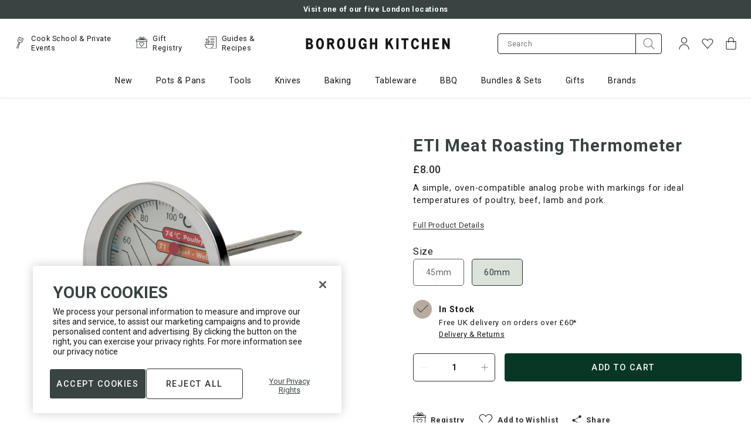

--- FILE ---
content_type: application/x-javascript; charset=utf-8
request_url: https://bundler.nice-team.net/app/shop/status/borough-kitchen.myshopify.com.js?1769357764
body_size: -342
content:
var bundler_settings_updated='1676903371';

--- FILE ---
content_type: text/json
request_url: https://conf.config-security.com/model
body_size: 86
content:
{"title":"recommendation AI model (keras)","structure":"release_id=0x38:40:61:65:3c:6c:25:24:48:55:42:6e:5a:23:2e:43:4f:55:4e:5e:49:75:34:5b:3b:74:72:3d:33;keras;54jt9nv6mqmfmb6g24b9bp64xjhbd7bn4v7bjnbg16mjsgcy48tq3crgoi238k39ccmnv2zo","weights":"../weights/38406165.h5","biases":"../biases/38406165.h5"}

--- FILE ---
content_type: image/svg+xml
request_url: https://www.boroughkitchen.com/cdn/shop/t/79/assets/icon-payment-apple_pay.svg?v=70466180452638235811634812894
body_size: -91
content:
<svg width="38" height="24" viewBox="0 0 38 24" fill="none" xmlns="http://www.w3.org/2000/svg">
<path d="M17.6966 7.62207C19.2801 7.62207 20.3827 8.71359 20.3827 10.3028C20.3827 11.8976 19.2574 12.9948 17.6569 12.9948H15.9037V15.7829H14.637V7.62207H17.6966V7.62207ZM15.9037 11.9315H17.3571C18.46 11.9315 19.0877 11.3378 19.0877 10.3084C19.0877 9.2792 18.46 8.69101 17.3628 8.69101H15.9037V11.9315V11.9315Z" fill="white"/>
<path d="M20.7137 14.0921C20.7137 13.0515 21.5112 12.4124 22.9251 12.3332L24.5538 12.2371V11.7791C24.5538 11.1174 24.107 10.7215 23.3606 10.7215C22.6535 10.7215 22.2124 11.0607 22.105 11.5924H20.9513C21.0192 10.5178 21.9353 9.72607 23.4058 9.72607C24.8479 9.72607 25.7697 10.4896 25.7697 11.6829V15.7831H24.599V14.8047H24.5708C24.2259 15.4664 23.4736 15.8849 22.6932 15.8849C21.5282 15.8849 20.7137 15.161 20.7137 14.0921ZM24.5538 13.5549V13.0855L23.089 13.1759C22.3594 13.2269 21.9466 13.5492 21.9466 14.0582C21.9466 14.5784 22.3764 14.9178 23.0325 14.9178C23.8864 14.9178 24.5538 14.3296 24.5538 13.5549Z" fill="white"/>
<path d="M26.8749 17.9718V16.982C26.9653 17.0046 27.1688 17.0046 27.2707 17.0046C27.8362 17.0046 28.1416 16.7671 28.3282 16.1563C28.3282 16.145 28.4357 15.7944 28.4357 15.7887L26.2867 9.8335H27.61L29.1145 14.6746H29.1369L30.6415 9.8335H31.9309L29.7024 16.0941C29.1937 17.5363 28.6055 18 27.3726 18C27.2707 18 26.9653 17.9887 26.8749 17.9718Z" fill="white"/>
<path d="M10.9008 8.41851C11.2061 8.03665 11.4133 7.52394 11.3587 7C10.9118 7.02222 10.3664 7.29484 10.0507 7.67699C9.76715 8.00425 9.51624 8.53843 9.58165 9.04041C10.0833 9.08392 10.5845 8.78965 10.9008 8.41851Z" fill="white"/>
<path d="M11.3529 9.13865C10.6244 9.09525 10.0049 9.55214 9.65702 9.55214C9.30891 9.55214 8.77613 9.16052 8.19988 9.17107C7.44987 9.18209 6.75394 9.60616 6.37333 10.2806C5.5905 11.6299 6.16674 13.6313 6.92801 14.7302C7.2977 15.2739 7.74323 15.8725 8.3303 15.851C8.88497 15.8292 9.10238 15.4918 9.77661 15.4918C10.4504 15.4918 10.6462 15.851 11.2333 15.8401C11.8422 15.8292 12.2229 15.2962 12.5926 14.752C13.0167 14.1322 13.1903 13.5338 13.2012 13.501C13.1903 13.4901 12.0271 13.0438 12.0163 11.7058C12.0053 10.5854 12.9296 10.0525 12.9731 10.0195C12.4511 9.24756 11.6357 9.16052 11.3529 9.13865Z" fill="white"/>
</svg>
